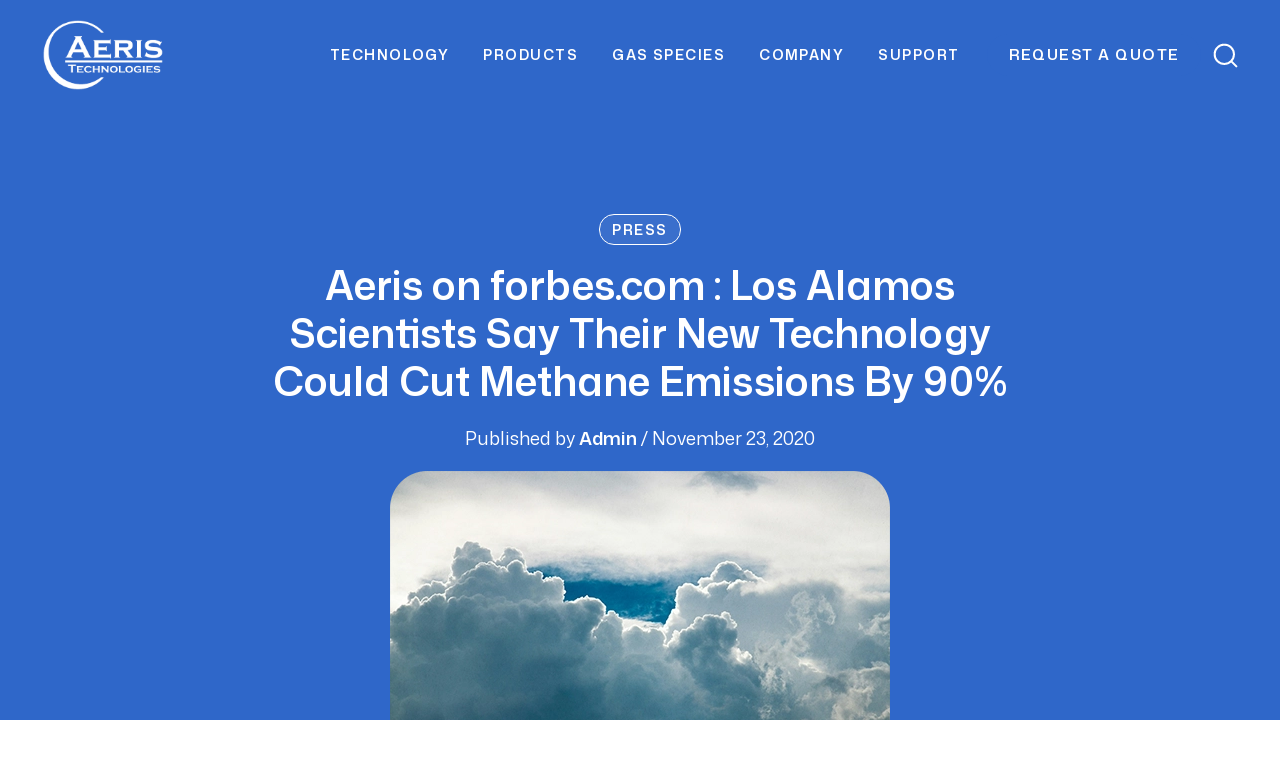

--- FILE ---
content_type: text/css
request_url: https://aerissensors.com/wp-content/plugins/team-bios-wp-plugin/assets/css/style.css?ver=1.0.0
body_size: 197
content:
 
.guides-team .bio.grid {
  display: grid;
  grid-template-columns: repeat(4, 1fr); 
  gap: 30px; 
}
.guides-team .bio.grid img{
  width: 100%;             /* fill container width */
  aspect-ratio: 1 / 1;     /* all images same ratio */
  object-fit: cover;       /* crops instead of distorting */
  display: block; 
  
}
.guides-team .bio.list .card{
 display: grid;
  grid-template-columns: 20% 75%;
  gap: 5%;
  margin-bottom: 20px;
  border-bottom: 1px solid #eee;
  padding-bottom: 20px;
}

.guides-team .bio.list .card h3{
	text-align:left;
}

.guides-team .team-read-more-btn {
    display: inline-block;
    margin-top: 10px;
    padding: 8px 16px;
    background: #0073aa;
    color: #fff;
    text-decoration: none;
    border-radius: 4px;
    transition: background 0.3s;
}
.guides-team .team-read-more-btn:hover {
    background: #005177;
}



#memberModal .member{
  display: grid;
  grid-template-columns: 35% 60%;
  gap: 5%;
}

#memberModal {
  display: none; 
  position: fixed;
  z-index: 9999; 
  left: 0;
  top: 0;
  width: 100%;
  height: 100%;
  overflow: auto;
  background: rgba(0,0,0,0.7);
}

/* Modal box */
#memberModal .modal-content {
  background: #fff;
  margin: 10% auto;
  padding: 20px;
  border-radius: 10px;
  max-width: 700px;
  position: relative;
}

/* Close button */
#memberModal .close {
  position: absolute;
  right: 15px;
  top: 10px;
  font-size: 25px;
  font-weight: bold;
  cursor: pointer;
}

.guides-team .round .card img{
	border-radius: 100%;
}
.guides-team .customround .card img{
	border-radius: 10px;
}
.guides-team .grid .card h3{
	text-align:center;
	margin-bottom:0;
}
.guides-team .card a {
  text-decoration: none;
}
.guides-team .grid  .member-position{
	text-align:center;
	font-weight: normal;
}
.modal-content .member-position{
	margin-top:-15px;
	color: inherit;
	
}

.member-position{font-size:16px;}


/* Medium screens → 3 columns */
@media (max-width: 1024px) {
	.guides-team .bio {
    grid-template-columns: repeat(3, 1fr);
  }
}

/* Small screens → 2 columns */
@media (max-width: 768px) {
	.guides-team .bio {
    grid-template-columns: repeat(2, 1fr);
  }
}

/* Extra small screens → 1 column */
@media (max-width: 480px) {
	.guides-team .bio {
    grid-template-columns: 1fr;
  }
}


--- FILE ---
content_type: text/css
request_url: https://aerissensors.com/wp-content/themes/aeris/style.css?ver=1.0.0
body_size: 4538
content:
/**
Theme Name: Aeris Theme - 2025
Author: Straitline Inc
Author URI: https://straitline.co
Description: Astra Child Theme
Version: 1.0.0
License: GNU General Public License v2 or later
License URI: http://www.gnu.org/licenses/gpl-2.0.html
Text Domain: astra-child
Template: astra
*/
.fl-content-slider .fl-slide[aria-hidden="true"] {
  visibility: hidden !important;
}
body:is(.privacy-policy,.page-id-2855) header a.ast-custom-button-link .ast-custom-button{
color: var(--ast-global-color-0);
  background-color: var(--ast-global-color-3);
  border-color: var(--ast-global-color-3);	
}
body.search.search-results .ast-read-more-container a {
font-family: 'Mona Sans', sans-serif;
font-weight: 600;	
}
body:is(.privacy-policy,.page-id-2855) header a.ast-custom-button-link:hover .ast-custom-button{
color: var(--ast-global-color-2);
  background-color: var(--ast-global-color-1);
  border-color: var(--ast-global-color-1);	
}
body.single.single-post  .ast-single-entry-banner .entry-meta,body.single.single-post  .ast-single-entry-banner span.published{
	font-weight: normal;
}
.uabb-blog-posts-col-3 .uabb-post-meta.uabb-blog-post-section,body.single.single-post p.ast-terms-link{
	color:transparent;
}
body.single.single-post .post.type-post .entry-content img{
	border-radius:24px;
}
body.single.single-post .post.type-post .entry-content h2{
	margin-top:0px;
	font-size:24px;
}
body.single.single-post .post.type-post .entry-content h3 {
	margin-bottom:10px;
	font-size:16px;
	margin-top:0px;
}
ul.post-unordered-list{
	margin-top:10px;
	padding-left: 25px;
}
.text-mb-40px,ul.post-unordered-list,body.single.single-post .entry-content p:not(:last-child){
	margin-bottom: 40px !important;	
}
body.single.single-post .post.type-post .entry-content{
	font-size:14px;
}
.text-mb-0{
	margin-bottom:0px !important;
}
.post-blue-box{
	background-color:var(--ast-global-color-0);
	padding:24px;
	border-radius:24px;
	color: #fff;
}
.marketing-noLink a{
pointer-events: none;	
}
body.single.single-post .post-blue-box h3{
	color:#fff;
}
body.single.single-post .post-blue-box p:last-child{
	margin-bottom:0px !important;
}
body.single.single-post article.post.type-post{
	margin-bottom:0px;
}
body.single.single-post  .ast-single-entry-banner .ast-terms-link a,
body.archive.category .ast-archive-entry-banner .ast-container::before{
font-weight: 600;
  font-size: 14px;
  line-height: 25px;
  letter-spacing: 1.46px;
  text-transform: uppercase;
  background-color: rgba(255, 255, 255, 0.2);
  border-radius: 20px;
  border: 1px solid #fff;
  padding: 2px 12px;
  display: inline-block;	
}
body.single.single-post .ast-single-entry-banner .ast-terms-link a{
 background-color: rgba(255, 255, 255, 0.05) !important;	
}
.news-press-section .uabb-post-meta.uabb-blog-post-section a{
	margin-bottom:5px;
}
body.single.single-post  .ast-single-entry-banner .posted-by.author a{font-weight: bold;}
#content .is-arrow-btn i.fl-button-icon{
color: #161D40;
}
header .ast-builder-menu-1 .sub-menu{
width: max-content;
}
body sub, body sup {
	font-size: 65%;
}
body sub {
bottom: 0px;
}
body sup{top: -20px;}
.pan-box-effect:hover .fl-col-group.fl-col-group-nested{ transform: translateX(-5px);}
.zoom-in-hover,.pan-box-effect .fl-col-group.fl-col-group-nested,.big-img-hover-zooming img{
  transition: transform 0.5s ease;
}
.ast-desktop .ast-primary-header-bar .main-header-menu > .menu-item {
  margin: 0px 5px;
}
.zoom-in-hover:hover,
.bg-zoom-in-hover:hover .fl-row-content-wrap::after,.col-bg-zooming-animation:hover .fl-col-content.fl-node-content::after,.big-img-hover-zooming:hover img{
  transform: scale(1.05);
}
.bg-zoom-in-hover .fl-row-content-wrap > .fl-row-content,.col-bg-zooming-animation .fl-col-content.fl-node-content > div{
position:relative;
z-index:99;
}
.bg-zoom-in-hover .fl-row-content-wrap,.col-bg-zooming-animation .fl-col-content.fl-node-content{
	overflow:hidden;
}
.bg-zoom-in-hover .fl-row-content-wrap::after,.col-bg-zooming-animation .fl-col-content.fl-node-content::after{
content: "";
  position: absolute;
  top: 0;
  right: 0;
  bottom: 0;
  left: 0;
  background: inherit;
  background-size: cover;
  transform-origin: center;
  transition: transform 0.4s ease-in-out;
}
.col-bg-zooming-animation .fl-col-content.fl-node-content{
	position:relative;
}
.not-button{
cursor: text;
}
#astra-footer-menu li a{
	margin:3px 0px;
}
.not-button a{
    pointer-events: none;	
}
header .main-header-bar-navigation span.dropdown-menu-toggle.ast-header-navigation-arrow{
	display:none;
}
header ul.sub-menu li a.menu-link{
	position:relative;
}
header ul.sub-menu li a.menu-link:hover::after,
header ul.sub-menu li.current-menu-item a.menu-link::after,
#ast-hf-mobile-menu li > a:hover:after,
#ast-hf-mobile-menu li:is(.current-menu-item,.current-menu-parent) > a:after{
  width: calc(100% - 16px);
}
header ul.sub-menu li a.menu-link::after,#ast-hf-mobile-menu li > a:after{
content: "";
  position: absolute;
  background-color: var(--ast-global-color-0);
  left: 0%;
  bottom: 6px;
  height: 1px;
  transition: all .3s ease-in-out,color .0s ease-in-out;
  width: 0px;
  transform: translateX(8px);
}

header .slide-search.astra-search-icon .ahfb-svg-iconset.ast-inline-flex{
	background-image: url(/wp-content/uploads/2025/10/Search.svg);
  width: 29px;
  height: 29px;
  background-size: 29px;
}
header .slide-search.astra-search-icon .ast-icon.icon-search.icon-search{
	display:flex;
}
header .slide-search.astra-search-icon .ahfb-svg-iconset.ast-inline-flex svg{
	display:none;
}
.ast-search-menu-icon.slide-search.ast-dropdown-active .ahfb-svg-iconset.ast-inline-flex{
	background-image: url(/wp-content/uploads/2025/10/Search-black.png);
}
header .ast-builder-layout-element.site-header-focus-item.ast-header-search,header .ast-builder-layout-element.ast-header-button-1{
	padding-left:0px;
}
ul:is(.solutions-menu,.contact-content,.privacy-menu){
	margin:0px;
}
ul:is(.solutions-menu,.contact-content,.privacy-menu) li{
	list-style:none;
}
ul:is(.solutions-menu,.contact-content) li a{
padding-top: 3px;
  padding-bottom: 3px;
  display: inline-block;
}
ul.contact-content li a{
	line-height:20px
		padding-top: 5px;
  padding-bottom: 5px;
}
ul.contact-content li a strong{display:block}
ul.contact-content li a{
padding-left:48px;	 
	position:relative;
}
ul.contact-content li a::before{
	content: "";
	width: 33px;
	height: 33px;
	background-position: center;
	background-size: 33px;
	background-repeat: no-repeat;
	position: absolute;
	left: 0;
top: 8px;
}
ul.contact-content li.call a::before{
background-image:url("/wp-content/uploads/2025/10/Call-icon.png");
}
ul.contact-content li.email a::before{
background-image:url("/wp-content/uploads/2025/10/Email-Icon.png");
}
ul.contact-content li.location a::before{
background-image:url("/wp-content/uploads/2025/10/Location.png");
}
.site-footer-primary-section-1.site-footer-section.site-footer-section-1{height: 100%;
  display: grid;
  align-content: space-between;
  justify-content: flex-start;}
.site-below-footer-wrap .ast-builder-footer-grid-columns.site-below-footer-inner-wrap{
border-top:1px solid #D9D9D9;
	padding-top:15px
}
ul.privacy-menu li{display:inline-block;}
ul.privacy-menu li:not(:last-child){
	padding-right:10px;
}
.ast-desktop .ast-menu-hover-style-underline > .menu-item > .menu-link::before, 
.ast-desktop .ast-menu-hover-style-overline > .menu-item > .menu-link::before {
  width: 0%;
  left: 0%;
  transform:unset !important;
  transition: all .3s ease-in-out,color .0s ease-in-out;
}
.ast-desktop .ast-menu-hover-style-underline > .menu-item:hover > .menu-link::before, 
.ast-desktop .ast-menu-hover-style-overline > .menu-item:hover > .menu-link::before,
.ast-builder-menu-1 .menu-item:is(.current-menu-item,.current-menu-parent) > .menu-link::before{
	width:100%;
	background-color: currentColor;
}
 .contact-form-section .fl-module.fl-module-html:not(.datasheet-img-box){
   box-shadow: 0px 0px 30px 0px rgba(0, 0, 0, 0.15);
   border-radius: 24px;
   padding: 40px;
 }
.contact-form-section img#datasheet-image{
max-width: 445px;
  margin: 0px auto;
  width: 100%;
}
.contact-form-section .datasheet-img-box{
text-align:center;	
color: var(--ast-global-color-3);
}
.fl-slide-text .fluid-width-video-wrapper iframe {
aspect-ratio: 8 / 10; 
}
.news-press-section.news-page .uabb-module-content.uabb-blog-posts{
  height: 100% !important;
  display: flex;
  flex-wrap: wrap;
}
.news-press-section.news-page .uabb-blog-posts-col-3{
      position: unset !important;
	display:unset;
	float: unset;
}
.news-press-section.news-page .uabb-blog-posts-shadow {
  overflow: hidden;
  height: 100%;
}
.news-press-section .uabb-post-wrapper .uabb-post-thumbnail,
body:is(.archive.category,.search.search-results) article.ast-grid-common-col .post-thumb-img-content.post-thumb{
  text-align: left;
  height: 220px;
  overflow: hidden;
} 
.member .member-image img{
border-radius:100%;
}
body.archive.category .ast-archive-entry-banner .ast-container::before {
content: "Aeris News";
color: var(--ast-global-color-3);
  font-family: 'Mona Sans',sans-serif;
  margin-bottom: 15px;
}
body:is(.archive.category,.search.search-results) .site-content > .ast-container {
  max-width: 1201px;
  padding: 0px 10px;
}
body.archive.category .site-content{
	padding-bottom:100px;
}
body.archive.category .site-content > .ast-container .ast-row{
margin: 0px;
}
body:is(.archive.category,.search.search-results) .site-content article.ast-grid-common-col{
padding-left: 10px;
  padding-right: 10px;
  margin: 15px 0px;
}
body.search.search-results .site-content article.ast-grid-common-col .ast-article-inner{
border-radius: 24px;
overflow: hidden;	
}
body:is(.archive.category,.search.search-results) article .ast-taxonomy-container.cat-links a{
  display: inline-block;
  padding: 2px 12px;
  border-radius: 50px;
border: 1px solid var(--ast-global-color-0);
}
body:is(.archive.category,.search.search-results) article .ast-taxonomy-container.cat-links a:not(:last-child){
margin-right:8px;
margin-bottom: 6px;
}
body.search.search-results #content #primary {
 margin: 100px 0px;
}
#ast-hf-mobile-menu .ast-menu-toggle{
	box-shadow:unset;
}
#ast-hf-mobile-menu .ast-menu-toggle:focus{
outline: unset;
}
#ast-hf-mobile-menu li .ast-arrow-svg{
transition: all .5s ease;	
}
#ast-hf-mobile-menu .ast-submenu-expanded .ast-arrow-svg{
	rotate: 180deg;
}
#ast-hf-mobile-menu a .ast-icon.icon-arrow,
#ast-hf-mobile-menu li > a::after{
	display:none;
}
#ast-hf-mobile-menu ul.sub-menu li a{padding-left: 35px;}

.related-publications-slider .uabb-infobox {
	box-shadow: 0px 0px 10px 0px rgba(0, 0, 0, 0.15) !important;
}
.related-publications-slider .swiper {
  padding: 20px 0px;
}
@media screen and (max-width:650px) {
body .contact-form-section .fl-module.fl-module-html{
	padding: 30px 20px !important;   
}
#content .gas-species-table .uabb-table-inner-wrap .uabb-table-header .table-heading-0 {
  min-width: 185px;
}
#content .products-page-table .uabb-table-inner-wrap .uabb-table-header .table-heading-0 {
  min-width: 235px;
}
}
@media screen and (min-width:921px){
.ast-builder-grid-row-4-lheavy .ast-builder-grid-row {
  grid-template-columns: 1.5fr 1fr 1fr 1fr;
}	
}
@media screen and (max-width:1086px){
header .ast-header-button-1[data-section*="section-hb-button-"] .ast-builder-button-wrap .ast-custom-button {
	font-size: 12px;}	
header .ast-builder-menu-1 .menu-item > .menu-link {
		padding-left: 6px;
  padding-right: 6px;
		font-size: 12px;
}
	.ast-desktop .ast-primary-header-bar .main-header-menu > .menu-item {
  margin: 0px 2px;
}
}

@media  screen and (max-width: 921px) {
  .ast-builder-grid-row-container.ast-builder-grid-row-tablet-4-equal .ast-builder-grid-row {
    grid-template-columns: repeat( 3,1fr );
  }
footer .site-primary-footer-wrap div:is(.site-footer-primary-section-1,.site-footer-primary-section-4){
		grid-column: 1 / -1;
	}
}
@media  screen and (max-width: 768px) {
.fl-module-html.rp-slider-html{
	padding:0px 50px;
}
}
@media  screen and (max-width: 650px) {
  .ast-builder-grid-row-container.ast-builder-grid-row-tablet-4-equal .ast-builder-grid-row {
    grid-template-columns: repeat( 2,1fr );
	}
.related-publications-slider .swiper {
  padding: 20px 0px;
}
.fl-builder-content .related-publications-slider .fl-builder-content {
  padding: 0px 6px;
}
.fl-builder-content .related-publications-slider .uabb-infobox-title {
    font-size: 20px;
  }
.mySwiper .swiper-wrapper{
	height:auto !important;
}
}
@media  screen and (max-width: 544px) {
h1, .entry-content :where(h1){
	line-height:1em;
}	
}

/*Slider css start*/
.motion-slider.is-white-slider-nav-btn .fl-content-slider-svg-container{
border-color:var(--ast-global-color-3);	
}
.motion-slider .fl-content-slider-svg-container,
.swiper-button-next::after, .swiper-button-prev::after{ border: 1px solid var(--ast-global-color-0);}
.clients-say-section .fl-content-slider-svg-container{ border: 1px solid var(--ast-global-color-3);}
div:is(.motion-slider,.clients-say-section) .fl-content-slider-svg-container,.news-press-section .slick-arrow i.fas,
.swiper-button-next::after, .swiper-button-prev::after,
.swiper-button-next, .swiper-button-prev{
 width: 44px !important;
 height: 44px !important;
}
.swiper-button-next::after, .swiper-button-prev::after{
	background-color: rgba(47, 104, 202, 0.2);
	border-radius: 50%;
	opacity: .7;
	transition: all .5s ease;
}
#content .news-press-section .slick-arrow{
background-color:transparent;
opacity: .7;
transition: all .5s ease;
}
#content .news-press-section .slick-arrow:hover,
.swiper-button-next:hover::after, .swiper-button-prev:hover::after{
opacity: 1;	
}
.news-press-section .uabb-blog-posts .slick-prev {
left: -54px;}
.news-press-section .uabb-blog-posts .slick-next {
right: -54px;}
.news-press-section .slick-arrow i.fas{
line-height: 44px;
border: 1px solid var(--ast-global-color-0);
background: rgba(47, 104, 202, 0.2);
background-image: url(/wp-content/uploads/2025/11/slider-left.png);
color: transparent;
background-position: center;
background-size: 12px;
background-repeat: no-repeat;
}
.motion-slider .fl-slide img{
    border-radius: 25px;
    width: 100%;
}
.motion-slider .fl-slide.fl-slide-text-right .fl-slide-photo{
padding-right: 12px;
}
.motion-slider .fl-slide.fl-slide-text-left .fl-slide-photo{
padding-left: 12px;
}
.motion-slider a:is(.slider-prev,.slider-next) svg,
.swiper-button-next::after, .swiper-button-prev::after{background-image: url(/wp-content/uploads/2025/11/slider-left.png);}
.clients-say-section a:is(.slider-prev,.slider-next) svg,
.motion-slider.is-white-slider-nav-btn a:is(.slider-prev,.slider-next) svg{background-image: url(/wp-content/uploads/2025/11/slider-left-white.png);}
div:is(.motion-slider,.clients-say-section) a:is(.slider-prev,.slider-next) svg,
.swiper-button-next::after, .swiper-button-prev::after{
  background-position: center;
  background-size: 12px;
  background-repeat: no-repeat;}
#content .swiper-button-next::after, #content .swiper-button-prev::after{
font-size:0px;
}
div:is(.motion-slider,.clients-say-section) a.slider-next svg,
.news-press-section .slick-arrow i.fas.fa-angle-right,#content .swiper-button-next::after {
  rotate: 180deg;     
  }
  .fl-content-slider-navigation .slider-prev,#content .swiper-button-prev {
  left: -46px;
}
.fl-content-slider-navigation .slider-next,#content .swiper-button-next {
  right: -46px;
}
#content .clients-say-section .uabb-infobox-text p{
    color: #000;
}
#content div:is(.motion-slider,.clients-say-section) div:is(.fl-content-slider,.fl-slide){
    min-height: auto;
}

#content div:is(.motion-slider) .fl-slide{
padding: 0px 10px;
}
@media screen and (max-width:768px){
#content .motion-slider .fl-slide-content {
  padding-left: 0px;
  padding-top: 20px;
}
 .motion-slider .fl-slide-photo{
padding-right: 0px;
}
 #content .motion-slider .fl-slide-content-wrap {
    width: 100%;
  }
 #content .clients-say-section .uabb-infobox-title {
    font-size: 24px;
  }
}

/*Slider css end*/

/*Table Css start*/

.fl-module-uabb-table .table-data{
display: none;
}
#content .uabb-table-inner-wrap .uabb-table-header .table-header-th{padding-bottom: 12px;}
.application-table .fl-col-content.fl-node-content{
overflow: hidden;    
}
.application-table tr td:not(:first-child),
.application-table tr th:not(:first-child){
    text-align: center !important;
}
.application-table tr.tbody-row:not(:last-child){border-bottom: 1px solid rgba(5, 36, 44, .12);}
.application-table .uabb-table .uabb-table-features .table-body-td a{
  padding: 11px;  
display: inline-block;
  text-decoration: none;
  color: var(--ast-global-color-2);
  position: relative;
}
.application-table:not(.gas-species-table) .uabb-table .uabb-table-features tr:hover td:first-child a,
.application-table.gas-species-table .uabb-table .uabb-table-features tr:hover td:not(:first-child) a{
pointer-events: none;
}
/*.application-table .uabb-table .uabb-table-features tr:hover td:first-child a img,*/
.application-table .uabb-table .uabb-table-features tr a:hover img {
opacity:1;
}
.application-table .uabb-table .uabb-table-features tr:hover a{
 color: var(--ast-global-color-0);   
}
.table-section h2{
    width: 100%;
    max-width: 650px;
    margin: 0px auto;
}
#content .uabb-table-inner-wrap .uabb-table-header .table-heading-0{
	min-width:260px;
}
.application-table .uabb-table .uabb-table-features .table-body-td a img {
opacity: 0;
transition: all .5s ease;
  position: absolute;
  top: 50%;
  right: -15px;
  transform: translateY(-50%);
}
/*Table Css end*/

/*News Css start*/
.news-press-section .uabb-blog-posts-shadow{
overflow: hidden;
}
.news-press-section .uabb-blog-post-content .uabb-next-right-arrow{
display:none;
}
.news-press-section .uabb-blog-posts .uabb-post-wrapper {
  padding-top: 15px;
}
.news-press-section .uabb-blog-posts.uabb-blog-posts-carousel .slick-list{
	height:100% !important;
}
.news-press-section .uabb-post-meta.uabb-blog-post-section a{
display: inline-block;
  padding: 2px 12px;
  border: 1px solid var(--ast-global-color-0);
  border-radius: 50px;
  /*background-color: rgba(47,103,201, .2);*/
}
.news-press-section .uabb-read-more-text.uabb-blog-post-section a:hover{
 color: var(--ast-global-color-1);   
}
.news-press-section .uabb-post-thumbnail img,
body:is(.archive.category,.search.search-results) article.ast-grid-common-col img{
transition: all .5s;    
}
.news-press-section .uabb-blog-post-inner-wrap:hover .uabb-post-thumbnail img,
body:is(.archive.category,.search.search-results) article.ast-grid-common-col:hover img{
  transform: scale(1.05);  
}
/*News Css end*/

/*Marketing btn section start*/
.gas-species-section .uabb-marketing-buttons-wrap {
  display: flex;
  flex-direction: row-reverse;
  justify-content: space-between;
  gap: 20px;
}
.gas-species-section .uabb-marketing-button-wrap a.uabb-marketing-btn__link{
   width: calc(100% - 20px);
   min-height:auto;
}
.gas-species-section .uabb-marketing-buttons-contentwrap{
align-items: center;	
}
.fluid-width-video-wrapper{
padding-top:unset !important;
}
.fluid-width-video-wrapper iframe{
	aspect-ratio: 16 / 9;
	border-radius: 24px;
  position: unset !important;
}
/*
.gas-species-section .uabb-marketing-button-wrap span{display: flex;
  align-items: center;}*/
.fl-builder-content .gas-species-section a.uabb-marketing-btn__link:hover span.uabb-marketing-title,.fl-builder-content .gas-species-section a.uabb-marketing-btn__link:hover span i {
  color: #fff;
}
.gas-species-section .uabb-marketing-button-wrap a.uabb-marketing-btn__link:hover {
  width: 100%;
  border-radius: 4px;
	/*padding-left: 14px;
  padding-right: 20px;*/
}
@media screen and (max-width:768px){
.gas-species-section .uabb-marketing-buttons-wrap {
  flex-direction: column-reverse;
  gap: 0px;
}	
	.fl-builder-content .gas-species-section .uabb-button i{
		line-height: 26px;
	}
	.gas-species-section .uabb-marketing-button-wrap span {
		display: unset;}
	.gas-species-section .uabb-marketing-button-wrap a.uabb-marketing-btn__link{
		padding-top:10px;
		padding-bottom:10px;
	}
}

/*Marketing btn section end*/

/*Form Style start*/

#content .gform_wrapper.gravity-theme .gform_heading{
    display: none;
}
#content  .gform_wrapper.gravity-theme label span{
padding: 0;
color:var(--ast-global-color-0); 
	line-height: 0;
}
#content .gform_wrapper.gravity-theme label:is(.gfield_label,.gform-field-label){font-family: 'Mona Sans',sans-serif;   font-size: 12px;color:var(--ast-global-color-0);line-height: 26px; margin-bottom: 0;font-weight: 600;}
#content .gform_wrapper.gravity-theme form input:not([type="submit"]),#content .contact-form-section form textarea,#content .contact-form-section form select{
  border-color:var(--ast-global-color-0);
  background-color: rgba(47, 103, 201, 0.2);
  padding: 4px 8px;
}
#content .gform_wrapper.gravity-theme  form input:not([type="submit"]),#content .contact-form-section form select{
  height: 30px;
}
#content .gform_wrapper.gravity-theme  form textarea{height: 108px;}
#content .gform_wrapper.gravity-theme  .gform-footer.gform_footer.top_label{
    padding-bottom: 0px;
}
#content .gform_wrapper.gravity-theme  .gform-footer input{margin-bottom:0px;}
#content .gform_wrapper.gravity-theme  .gform_wrapper.gravity-theme .gform_fields {
  grid-row-gap: 5px;}
#content .gform_wrapper.gravity-theme  input[type="submit"]{padding: 12px 24px;}
#content .gform_wrapper.gravity-theme .ginput_container_address span {
	flex: 0 0 33.33%;}
#content .gform_wrapper.gravity-theme .ginput_complex label {
  padding-top: 0px;
}
#content .gform_wrapper.gravity-theme div:is(.ginput_container_address,.ginput_complex.ginput_container_email) span label::after{
	content:"*";
}
@media screen and (max-width:640px) {
 #content .gform_wrapper.gravity-theme .ginput_container_address span {
	flex: 0 0 100%;}
#content  .gform_wrapper.gravity-theme .ginput_complex span {
		 margin-bottom: 0px;}
#content .gform_wrapper.gravity-theme .field_sublabel_above .ginput_complex{
		grid-row-gap: 16px;
	}
}

/*Form Style end*/		

--- FILE ---
content_type: text/javascript
request_url: https://aerissensors.com/wp-content/plugins/team-bios-wp-plugin/assets/js/script.js?ver=1.0.0
body_size: -377
content:
jQuery(document).ready(function($) {


    $(".modal-card a").on("click", function(e) {
        e.preventDefault();

        // Get hidden content inside this card
        var hiddenContent = $(this).closest(".modal-card").find(".hidden-content").html();
        if (hiddenContent) {
            $("#modal-body").html(hiddenContent);
            $("#memberModal").fadeIn(200);
        }
    });

    $(".close").on("click", function() {
        $("#memberModal").fadeOut(200);
    });

    $(window).on("click", function(e) {
        if ($(e.target).is("#memberModal")) {
            $("#memberModal").fadeOut(200);
        }
    });

});


--- FILE ---
content_type: image/svg+xml
request_url: https://aerissensors.com/wp-content/uploads/2025/10/Search.svg
body_size: -403
content:
<svg xmlns="http://www.w3.org/2000/svg" width="29" height="29" viewBox="0 0 29 29" fill="none"><path d="M25.375 25.375L20.1188 20.1188M22.9583 13.2917C22.9583 18.6304 18.6304 22.9583 13.2917 22.9583C7.95291 22.9583 3.625 18.6304 3.625 13.2917C3.625 7.95291 7.95291 3.625 13.2917 3.625C18.6304 3.625 22.9583 7.95291 22.9583 13.2917Z" stroke="white" stroke-width="2" stroke-linecap="round" stroke-linejoin="round"></path></svg>